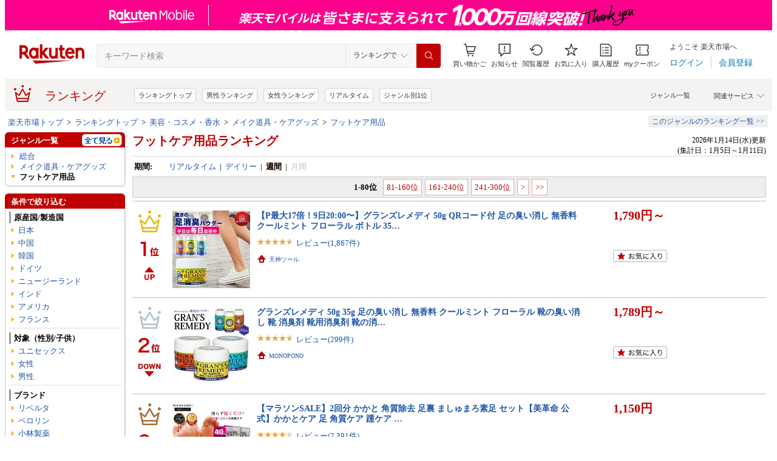

--- FILE ---
content_type: application/javascript
request_url: https://gettime.r10s.jp/?callback=jQuery36007993768005146826_1768934220034&_=1768934220039
body_size: 10
content:
jQuery36007993768005146826_1768934220034({"epoch":"1768934225"})

--- FILE ---
content_type: application/javascript; charset=EUC-JP
request_url: https://api.ranking.rakuten.co.jp/q?qt=1&eid=11&enc=0&du=6&gid=304760&ge=9&len=100&slen=40&offset=20&protocol=secure&callback=jsonp63047601111111&_=1768934220037
body_size: 2362
content:
jsonp63047601111111({"code":"0","items":[{"asurakuareanames":"","asurakuareas":"","asurakuflg":"0","asurakuprefs":"","dealpoint":null,"genreId":"304760","genrecolor":"#BF0000","genrename":"フットケア用品","genrepath":"/0/100939/111787/304760","haspricerange":0,"imageurl128":"https://tshop.r10s.jp/premierelumiere/cabinet/item/scholl-set.jpg?fitin=128:128","imageurl64":"https://tshop.r10s.jp/premierelumiere/cabinet/item/scholl-set.jpg?fitin=64:64","itemid":10000070,"itemname":"プルミエールルミエール水虫白癬(爪カビ）徹底的に解決撃退！2IN1緊急救急レスキュークリアーネイル&ヤス…","itempointendtime":0,"itempointrate":"0","itempointstarttime":0,"itemurl":"https://item.rakuten.co.jp/premierelumiere/scholl-set/","kakaku":"6,700円","mobileshoppointendtime":0,"mobileshoppointrate":"0","mobileshoppointstarttime":0,"mobileurl":"http://m.rakuten.co.jp/premierelumiere/n/scholl-set/","postageflg":0,"prerank":"0","price":"6700","rank":"1","revavedecimal":"13","revaveinteger":"4","reviewave":"4.13","reviewnum":"46","reviewurl":"https://review.rakuten.co.jp/item/1/275259_10000070/1.1/","revnumcomma":"46","rtrurl":"https://ranking.rakuten.co.jp/realtime/304760/","servicetype":"","shopid":275259,"shopname":"プルミエールルミエール楽天市場店","shoppointendtime":0,"shoppointrate":"0","shoppointstarttime":0,"shopurl":"https://www.rakuten.co.jp/premierelumiere/","tags":null,"updatedate":"2026/01/21","updatetime":"03:20"},{"asurakuareanames":"","asurakuareas":"","asurakuflg":"0","asurakuprefs":"","dealpoint":null,"genreId":"304760","genrepath":"/0/100939/111787/304760","haspricerange":0,"imageurl128":"https://tshop.r10s.jp/a-cueb/cabinet/02751990/smoothfoot/masyu2512_2sn.jpg?fitin=128:128","imageurl64":"https://tshop.r10s.jp/a-cueb/cabinet/02751990/smoothfoot/masyu2512_2sn.jpg?fitin=64:64","itemid":10003383,"itemname":"2回分 かかと 角質除去 足裏 ましゅまろ素足 セット【美革命 公式】かかとケア 足 角質ケア 踵ケア 足裏…","itempointendtime":0,"itempointrate":"0","itempointstarttime":0,"itemurl":"https://item.rakuten.co.jp/a-cueb/ov_fssmf002/","kakaku":"1,280円","mobileshoppointendtime":0,"mobileshoppointrate":"0","mobileshoppointstarttime":0,"mobileurl":"http://m.rakuten.co.jp/a-cueb/n/ov_fssmf002/","postageflg":0,"prerank":"0","price":"1280","rank":"2","revavedecimal":"31","revaveinteger":"4","reviewave":"4.31","reviewnum":"2400","reviewurl":"https://review.rakuten.co.jp/item/1/271639_10003383/1.1/","revnumcomma":"2,400","servicetype":"","shopid":271639,"shopname":"a-cuebshop／エーキューブショップ","shoppointendtime":0,"shoppointrate":"0","shoppointstarttime":0,"shopurl":"https://www.rakuten.co.jp/a-cueb/","tags":null},{"asurakuareanames":"","asurakuareas":"","asurakuflg":"0","asurakuprefs":"","dealpoint":null,"genreId":"304760","genrepath":"/0/100939/111787/304760","haspricerange":1,"imageurl128":"https://tshop.r10s.jp/laflife/cabinet/biiino/item/main-image/20250829100447_1.jpg?fitin=128:128","imageurl64":"https://tshop.r10s.jp/laflife/cabinet/biiino/item/main-image/20250829100447_1.jpg?fitin=64:64","itemid":10000239,"itemname":"グランズレメディ 50g 35g 足の臭い消し 無香料 クールミント フローラル 靴の臭い消し 靴 消臭剤 靴用消…","itempointendtime":1768496399000,"itempointrate":"2","itempointstarttime":1767952800000,"itemurl":"https://item.rakuten.co.jp/laflife/2528-00460/","kakaku":"1,789円～","mobileshoppointendtime":0,"mobileshoppointrate":"0","mobileshoppointstarttime":0,"mobileurl":"http://m.rakuten.co.jp/laflife/n/2528-00460/","postageflg":0,"prerank":"0","price":"1789","rank":"3","revavedecimal":"59","revaveinteger":"4","reviewave":"4.59","reviewnum":"302","reviewurl":"https://review.rakuten.co.jp/item/1/396319_10000239/1.1/","revnumcomma":"302","servicetype":"","shopid":396319,"shopname":"MONOPONO","shoppointendtime":0,"shoppointrate":"0","shoppointstarttime":0,"shopurl":"https://www.rakuten.co.jp/laflife/","tags":null},{"asurakuareanames":"","asurakuareas":"","asurakuflg":"0","asurakuprefs":"","dealpoint":null,"genreId":"304760","genrepath":"/0/100939/111787/304760","haspricerange":0,"imageurl128":"https://tshop.r10s.jp/lorelife/cabinet/beauty/009/imgrc0077981613.jpg?fitin=128:128","imageurl64":"https://tshop.r10s.jp/lorelife/cabinet/beauty/009/imgrc0077981613.jpg?fitin=64:64","itemid":10000011,"itemname":"【楽天1位★楽天15冠獲得】【皮膚科医監修】Lefina公式 かかと 角質除去 足 やすり かかとケア 角質 角質…","itempointendtime":0,"itempointrate":"0","itempointstarttime":0,"itemurl":"https://item.rakuten.co.jp/lorelife/b1905c-009/","kakaku":"1,680円","mobileshoppointendtime":0,"mobileshoppointrate":"0","mobileshoppointstarttime":0,"mobileurl":"http://m.rakuten.co.jp/lorelife/n/b1905c-009/","postageflg":1,"prerank":"0","price":"1680","rank":"4","revavedecimal":"63","revaveinteger":"4","reviewave":"4.63","reviewnum":"3730","reviewurl":"https://review.rakuten.co.jp/item/1/375596_10000011/1.1/","revnumcomma":"3,730","servicetype":"","shopid":375596,"shopname":"LoreLife［ ロアライフ ］","shoppointendtime":0,"shoppointrate":"0","shoppointstarttime":0,"shopurl":"https://www.rakuten.co.jp/lorelife/","tags":null},{"asurakuareanames":"","asurakuareas":"","asurakuflg":"0","asurakuprefs":"","dealpoint":null,"genreId":"304760","genrepath":"/0/100939/111787/304760","haspricerange":0,"imageurl128":"https://tshop.r10s.jp/at-life/cabinet/gg/4987167071417.jpg?fitin=128:128","imageurl64":"https://tshop.r10s.jp/at-life/cabinet/gg/4987167071417.jpg?fitin=64:64","itemid":10185076,"itemname":"スピール 膏うおのめ・たこピンポイント 除去タイプ 　8枚入り (4987167071417)","itempointendtime":0,"itempointrate":"0","itempointstarttime":0,"itemurl":"https://item.rakuten.co.jp/at-life/4987167071417/","kakaku":"662円","mobileshoppointendtime":0,"mobileshoppointrate":"0","mobileshoppointstarttime":0,"mobileurl":"http://m.rakuten.co.jp/at-life/n/4987167071417/","postageflg":1,"prerank":"0","price":"662","rank":"5","revavedecimal":"00","revaveinteger":"0","reviewave":"0.00","reviewnum":"0","reviewurl":"https://review.rakuten.co.jp/item/1/298616_10185076/1.1/","revnumcomma":"0","servicetype":"","shopid":298616,"shopname":"姫路流通センター","shoppointendtime":0,"shoppointrate":"0","shoppointstarttime":0,"shopurl":"https://www.rakuten.co.jp/at-life/","tags":null},{"asurakuareanames":"","asurakuareas":"","asurakuflg":"0","asurakuprefs":"","dealpoint":null,"genreId":"304760","genrepath":"/0/100939/111787/304760","haspricerange":1,"imageurl128":"https://tshop.r10s.jp/tsurulabo/cabinet/event/marason/imgrc0182229061.jpg?fitin=128:128","imageurl64":"https://tshop.r10s.jp/tsurulabo/cabinet/event/marason/imgrc0182229061.jpg?fitin=64:64","itemid":10000000,"itemname":"【楽天三冠】かかとやすり かかと角質取り 皮膚科医監修 角質削り かかと角質除去 踵ヤスリ 粗/細両面 軽…","itempointendtime":0,"itempointrate":"0","itempointstarttime":0,"itemurl":"https://item.rakuten.co.jp/tsurulabo/tsurulabo001/","kakaku":"1,280円～","mobileshoppointendtime":0,"mobileshoppointrate":"0","mobileshoppointstarttime":0,"mobileurl":"http://m.rakuten.co.jp/tsurulabo/n/tsurulabo001/","postageflg":0,"prerank":"0","price":"1280","rank":"6","revavedecimal":"76","revaveinteger":"4","reviewave":"4.76","reviewnum":"444","reviewurl":"https://review.rakuten.co.jp/item/1/400419_10000000/1.1/","revnumcomma":"444","servicetype":"","shopid":400419,"shopname":"TSURULABO［ツルラボ］楽天市場店","shoppointendtime":0,"shoppointrate":"0","shoppointstarttime":0,"shopurl":"https://www.rakuten.co.jp/tsurulabo/","tags":null},{"asurakuareanames":"","asurakuareas":"","asurakuflg":"0","asurakuprefs":"","dealpoint":null,"genreId":"304760","genrepath":"/0/100939/111787/304760","haspricerange":0,"imageurl128":"https://tshop.r10s.jp/officekanna/cabinet/compass1610436813.jpg?fitin=128:128","imageurl64":"https://tshop.r10s.jp/officekanna/cabinet/compass1610436813.jpg?fitin=64:64","itemid":10001917,"itemname":"【選べる1・2・3個セット】スピール膏　うおのめ・たこ　ピンポイント除去タイプ　8枚入 足裏のタコ うお…","itempointendtime":0,"itempointrate":"0","itempointstarttime":0,"itemurl":"https://item.rakuten.co.jp/officekanna/supiru/","kakaku":"1,005円","mobileshoppointendtime":0,"mobileshoppointrate":"0","mobileshoppointstarttime":0,"mobileurl":"http://m.rakuten.co.jp/officekanna/n/supiru/","postageflg":0,"prerank":"0","price":"1005","rank":"7","revavedecimal":"00","revaveinteger":"5","reviewave":"5.00","reviewnum":"1","reviewurl":"https://review.rakuten.co.jp/item/1/394301_10001917/1.1/","revnumcomma":"1","servicetype":"","shopid":394301,"shopname":"歯科と日用雑貨　オフィスKanna","shoppointendtime":0,"shoppointrate":"0","shoppointstarttime":0,"shopurl":"https://www.rakuten.co.jp/officekanna/","tags":null},{"asurakuareanames":"","asurakuareas":"","asurakuflg":"0","asurakuprefs":"","dealpoint":null,"genreId":"304760","genrepath":"/0/100939/111787/304760","haspricerange":0,"imageurl128":"https://tshop.r10s.jp/lifestyle-007/cabinet/img_20240508/60334.jpg?fitin=128:128","imageurl64":"https://tshop.r10s.jp/lifestyle-007/cabinet/img_20240508/60334.jpg?fitin=64:64","itemid":10001458,"itemname":"Dr. Scholl ドクターショール ツインヘッド かかと角質除去 ホワイト","itempointendtime":0,"itempointrate":"0","itempointstarttime":0,"itemurl":"https://item.rakuten.co.jp/lifestyle-007/60334/","kakaku":"828円","mobileshoppointendtime":0,"mobileshoppointrate":"0","mobileshoppointstarttime":0,"mobileurl":"http://m.rakuten.co.jp/lifestyle-007/n/60334/","postageflg":0,"prerank":"0","price":"828","rank":"8","revavedecimal":"00","revaveinteger":"3","reviewave":"3.00","reviewnum":"1","reviewurl":"https://review.rakuten.co.jp/item/1/395354_10001458/1.1/","revnumcomma":"1","servicetype":"","shopid":395354,"shopname":"ライフスタイル 生活のお手伝い","shoppointendtime":0,"shoppointrate":"0","shoppointstarttime":0,"shopurl":"https://www.rakuten.co.jp/lifestyle-007/","tags":null},{"asurakuareanames":"","asurakuareas":"","asurakuflg":"0","asurakuprefs":"","dealpoint":null,"genreId":"304760","genrepath":"/0/100939/111787/304760","haspricerange":0,"imageurl128":"https://tshop.r10s.jp/rankup1709/cabinet/beautyhealth/se-030-1.jpg?fitin=128:128","imageurl64":"https://tshop.r10s.jp/rankup1709/cabinet/beautyhealth/se-030-1.jpg?fitin=64:64","itemid":10041975,"itemname":"お風呂で使えるカカトのヤスリ SE-030 かかと やすり かかとやすり フットケア グリーンベル Green Bell …","itempointendtime":0,"itempointrate":"0","itempointstarttime":0,"itemurl":"https://item.rakuten.co.jp/rankup1709/se-030-20220718/","kakaku":"565円","mobileshoppointendtime":0,"mobileshoppointrate":"0","mobileshoppointstarttime":0,"mobileurl":"http://m.rakuten.co.jp/rankup1709/n/se-030-20220718/","postageflg":0,"prerank":"0","price":"565","rank":"9","revavedecimal":"00","revaveinteger":"5","reviewave":"5.00","reviewnum":"11","reviewurl":"https://review.rakuten.co.jp/item/1/249022_10041975/1.1/","revnumcomma":"11","servicetype":"","shopid":249022,"shopname":"Rankup","shoppointendtime":0,"shoppointrate":"0","shoppointstarttime":0,"shopurl":"https://www.rakuten.co.jp/rankup1709/","tags":null}],"num":9,"query":{"abt":"","age":"0","area":"00","arf":"0","du":"6","eid":"11","enc":"0","event_rnk_id":null,"ge":"9","gid":"304760","iid":"","kw":"","len":"100","lv":"1","ly":"","mb":"0","mv":"1","offset":"20","pr":"00","price":"0","prl":"","protocol":"secure","pru":"","qt":"1","rt":"1","rvf":"0","s4type":"1","sgid":"","sl":"0","slen":"40","soffset":"","sqt":"0","srt":"1","sstart":"","st":"0","start":"1","stx":"","tag":""},"rankingid":0,"status":"Success"})

--- FILE ---
content_type: application/javascript
request_url: https://cart-api.step.rakuten.co.jp/rms/mall/cart/jsonp/list/?sid=1010&callback=r2jsonp176893422198939316666740849104
body_size: -15
content:
r2jsonp176893422198939316666740849104({"status":"300","message":"cartKey not created.","count":""})

--- FILE ---
content_type: application/javascript
request_url: https://gettime.r10s.jp/?callback=jQuery36007993768005146826_1768934220034&_=1768934220035
body_size: 10
content:
jQuery36007993768005146826_1768934220034({"epoch":"1768934222"})